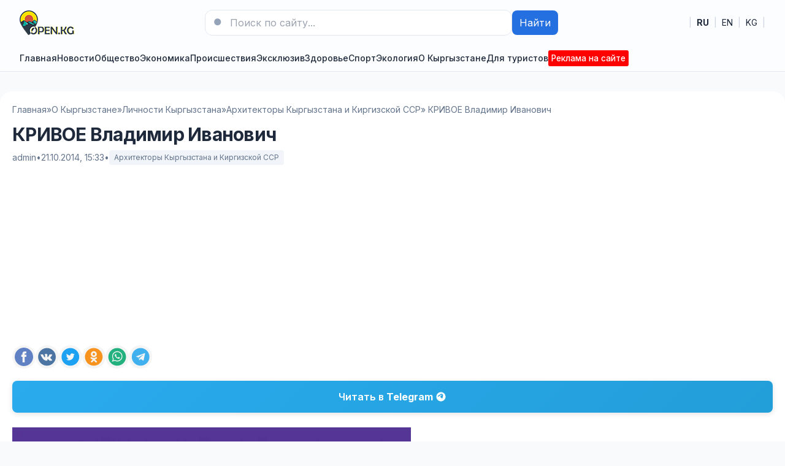

--- FILE ---
content_type: text/html; charset=utf-8
request_url: https://open.kg/about-kyrgyzstan/famous-personalities/architects-kyrgyzstan/1383-krivoe-vladimir-ivanovich.html
body_size: 19633
content:
<!DOCTYPE html>
<html lang="ru">
<head>
  <title>КРИВОЕ Владимир Иванович » Новости Кыргызстана, Бишкека и Оша — последние события на сегодня</title>
<meta charset="utf-8">
<meta name="description" content="КРИВОЕ Владимир Иванович  Архитектор. Родился в 1954 году в Ташлинском районе Оренбургской области.  В 1979 году окончил архитектурный факультет Фрунзенского политехнического института. Посл">
<meta name="keywords" content="составе,коллектива,городе,учащихся,конкурс,КРИВОЕ,учебного,проектный,Школа,институт,«Киргизгипрострой»,Фрунзе,Киргизской,ОСНОВНЫЕ,Нарыне,степени,государственный,отдыха,умело,Кривое">
<link rel="canonical" href="https://open.kg/about-kyrgyzstan/famous-personalities/architects-kyrgyzstan/1383-krivoe-vladimir-ivanovich.html">
<link rel="alternate" type="application/rss+xml" title="Новости Кыргызстана, Бишкека и Оша — последние события на сегодня RSS" href="https://open.kg/rss.xml">
<link rel="preconnect" href="https://open.kg/" fetchpriority="high">
<meta property="twitter:title" content="КРИВОЕ Владимир Иванович » Новости Кыргызстана, Бишкека и Оша — последние события на сегодня">
<meta property="twitter:url" content="https://open.kg/about-kyrgyzstan/famous-personalities/architects-kyrgyzstan/1383-krivoe-vladimir-ivanovich.html">
<meta property="twitter:card" content="summary_large_image">
<meta property="twitter:image" content="https://open.kg/uploads/posts/2014-10/1413891176_zhzl.webp">
<meta property="twitter:description" content="КРИВОЕ Владимир Иванович Архитектор. Родился в 1954 году в Ташлинском районе Оренбургской области. В 1979 году окончил архитектурный факультет Фрунзенского политехнического института. После завершения учебы был направлен на работу в государственный проектный институт «Киргизгипрострой». С 1985">
<meta property="og:type" content="article">
<meta property="og:site_name" content="Новости Кыргызстана, Бишкека и Оша — последние события на сегодня">
<meta property="og:title" content="КРИВОЕ Владимир Иванович » Новости Кыргызстана, Бишкека и Оша — последние события на сегодня">
<meta property="og:url" content="https://open.kg/about-kyrgyzstan/famous-personalities/architects-kyrgyzstan/1383-krivoe-vladimir-ivanovich.html">
<meta property="og:image" content="https://open.kg/uploads/posts/2014-10/1413891176_zhzl.webp">
<meta property="og:description" content="КРИВОЕ Владимир Иванович Архитектор. Родился в 1954 году в Ташлинском районе Оренбургской области. В 1979 году окончил архитектурный факультет Фрунзенского политехнического института. После завершения учебы был направлен на работу в государственный проектный институт «Киргизгипрострой». С 1985">
<link rel="alternate" hreflang="x-default" href="https://open.kg/about-kyrgyzstan/famous-personalities/architects-kyrgyzstan/1383-krivoe-vladimir-ivanovich.html">
<link rel="alternate" hreflang="ru" href="https://open.kg/about-kyrgyzstan/famous-personalities/architects-kyrgyzstan/1383-krivoe-vladimir-ivanovich.html">
<link rel="alternate" hreflang="en" href="https://open.kg/en/about-kyrgyzstan/famous-personalities/architects-kyrgyzstan/1383-krivoe-vladimir-ivanovich.html">
<link rel="alternate" hreflang="ky" href="https://open.kg/ky/about-kyrgyzstan/famous-personalities/architects-kyrgyzstan/1383-krivoe-vladimir-ivanovich.html"> 
  <meta name="viewport" content="width=device-width, initial-scale=1" />
  <link rel="icon" type="image/png" href="/templates/Default/favicons/favicon.png">
  <link rel="apple-touch-icon" href="/templates/Default/favicons/touch-icon-iphone.png">
  <link rel="apple-touch-icon" sizes="152x152" href="/templates/Default/favicons/touch-icon-ipad.png">
  <link rel="apple-touch-icon" sizes="180x180" href="/templates/Default/favicons/touch-icon-iphone-retina.png">
  <link rel="apple-touch-icon" sizes="167x167" href="/templates/Default/favicons/touch-icon-ipad-retina.png">
  <!-- GOOGLE FONTS (non-blocking) -->
  <link rel="preconnect" href="https://fonts.googleapis.com">
  <link rel="preconnect" href="https://fonts.gstatic.com" crossorigin>
  <link rel="preload" as="style" href="https://fonts.googleapis.com/css2?family=Inter:wght@400;500;600;700&display=swap">
  <link rel="stylesheet" href="https://fonts.googleapis.com/css2?family=Inter:wght@400;500;600;700&display=swap" media="print" onload="this.media='all'">
  <noscript><link rel="stylesheet" href="https://fonts.googleapis.com/css2?family=Inter:wght@400;500;600;700&display=swap"></noscript>
  <!-- STYLES -->
  <link rel="preload" href="/templates/Default/css/tailwind.min.css" as="style">
  <link rel="preload" href="/templates/Default/css/styles.css" as="style">
  <link rel="stylesheet" href="/templates/Default/css/tailwind.min.css" />
  <link rel="stylesheet" href="/templates/Default/css/styles.css" />
  <script async src="https://pagead2.googlesyndication.com/pagead/js/adsbygoogle.js?client=ca-pub-3265067309356572" crossorigin="anonymous"></script>
</head>
<body class="bg-slate-50 text-slate-800">

  <!-- Header -->
  <header class="bg-white/90 backdrop-blur supports-[backdrop-filter]:bg-white/60 sticky top-0 z-40 border-b border-slate-200">
    <div class="max-w-7xl mx-auto px-4 sm:px-6 lg:px-8">
      <div class="flex items-center justify-between py-4">
        <div class="flex items-center gap-4">
          <button id="mobileMenuBtn" class="lg:hidden p-2 rounded-lg border border-slate-200 hover:bg-slate-50" aria-label="Меню">
            <svg xmlns="http://www.w3.org/2000/svg" fill="none" viewBox="0 0 24 24" stroke-width="1.5" stroke="currentColor" class="w-6 h-6"><path stroke-linecap="round" stroke-linejoin="round" d="M3.75 5.25h16.5M3.75 12h16.5m-16.5 6.75h16.5" /></svg>
          </button>
          <a href="/" class="flex items-center gap-3" aria-label="На главную">
            <img src="/templates/Default/dleimages/logo.webp" alt="Новости Кыргызстана, Бишкека и Оша — последние события на сегодня" width="89" height="40" class="h-10 w-auto object-contain"/>
          </a>
        </div>

        
        <form class="hidden md:flex items-center gap-2 w-full max-w-xl" role="search" method="post">
          <div class="relative flex-1">
            <input type="hidden" name="do" value="search">
            <input type="hidden" name="subaction" value="search">
            <input name="story" type="search" placeholder="Поиск по сайту..." class="w-full rounded-xl border border-slate-200 bg-white px-4 py-2 pl-10 focus:outline-none focus:ring-2 focus:ring-brand-500" />
            <svg xmlns="http://www.w3.org/2000/svg" viewBox="0 0 24 24" fill="currentColor" class="w-5 h-5 absolute left-3 top-1/2 -translate-y-1/2 text-slate-400"><path fill-rule="evenodd" d="M10.5 3.75a6.75 6.75 0 100 13.5 6.75 6.75 0 000-13.5zM21 21l-4.35-4.35" clip-rule="evenodd"/></svg>
          </div>
          <button class="px-3 py-2 rounded-lg bg-brand-600 text-white hover:bg-brand-700">Найти</button>
        </form>
        

        <!-- Языки как ссылки -->
        <nav aria-label="Language" class="flex items-center gap-3 text-sm">
         <span class="text-slate-300">|</span>
         <a href="https://open.kg/about-kyrgyzstan/famous-personalities/architects-kyrgyzstan/1383-krivoe-vladimir-ivanovich.html" class="px-2 py-1 rounded hover:bg-slate-50 font-medium" lang="ru" hreflang="ru"><strong>RU</strong></a>
<span class="text-slate-300">|</span>
<a href="https://open.kg/en/about-kyrgyzstan/famous-personalities/architects-kyrgyzstan/1383-krivoe-vladimir-ivanovich.html" class="px-2 py-1 rounded hover:bg-slate-50 " lang="en" hreflang="en">EN</a>
<span class="text-slate-300">|</span>
<a href="https://open.kg/ky/about-kyrgyzstan/famous-personalities/architects-kyrgyzstan/1383-krivoe-vladimir-ivanovich.html" class="px-2 py-1 rounded hover:bg-slate-50 " lang="ky" hreflang="ky">KG</a>
<span class="text-slate-300">|</span>
        </nav>
      </div>

      <!-- Nav -->
      <nav class="hidden lg:flex items-center gap-6 py-2 text-sm font-medium">
        <a class="hover:text-brand-700" href="/">Главная</a>
        <a class="hover:text-brand-700" href="/news/">Новости</a>
        

<a class="hover:text-brand-700" href="https://open.kg/news/local-news/">Общество</a><a class="hover:text-brand-700" href="https://open.kg/news/economy/">Экономика</a><a class="hover:text-brand-700" href="https://open.kg/news/incidents/">Происшествия</a><a class="hover:text-brand-700" href="https://open.kg/news/exclusive/">Эксклюзив</a><a class="hover:text-brand-700" href="https://open.kg/news/health/">Здоровье</a><a class="hover:text-brand-700" href="https://open.kg/news/sports-news/">Спорт</a><a class="hover:text-brand-700" href="https://open.kg/news/ecology/">Экология</a>


        <a class="hover:text-brand-700" href="/about-kyrgyzstan/">О Кыргызстане</a>
        <a class="hover:text-brand-700" href="/tourist/">Для туристов</a>
        <a class="hover:text-brand-700" href="/adv.html" style="color: #fff;background: #f00;padding: 3px 5px 3px 5px;font-size: 0.85rem;border-radius: 3px;">Реклама на сайте</a>
        
      </nav>
    </div>

        

    <!-- Mobile nav -->
    <div id="mobileMenu" class="lg:hidden hidden border-t border-slate-200 bg-white">
      <div class="max-w-7xl mx-auto px-4 sm:px-6 lg:px-8 py-4 grid gap-4">
        <a class="py-2" href="/adv.html" style="color: #fff;background: #f00;padding: 3px 5px 3px 5px;font-size: 0.85rem;border-radius: 3px; text-align: center;">Реклама на сайте</a>
        <a class="py-2" href="/">Главная</a>
        <a class="py-2" href="/news/">Новости</a>
        

<a class="py-2" href="https://open.kg/news/local-news/">Общество</a><a class="py-2" href="https://open.kg/news/economy/">Экономика</a><a class="py-2" href="https://open.kg/news/incidents/">Происшествия</a><a class="py-2" href="https://open.kg/news/exclusive/">Эксклюзив</a><a class="py-2" href="https://open.kg/news/health/">Здоровье</a><a class="py-2" href="https://open.kg/news/sports-news/">Спорт</a><a class="py-2" href="https://open.kg/news/ecology/">Экология</a>


        <a class="py-2" href="/about-kyrgyzstan/">О Кыргызстане</a>
        <a class="py-2" href="/tourist/">Для туристов</a>
        
      </div>
    </div>
  </header>



   

    

   

      
      <main class="max-w-7xl mx-auto px-4 sm:px-6 lg:px-8 mt-8" style="background: #fff;padding: 20px;border-radius: 20px;">
      
          <!-- Хлебные крошки -->
          <nav class="text-sm text-slate-500" aria-label="Breadcrumb">
            <ol class="flex flex-wrap items-center gap-1">
              <a href="https://open.kg/">Главная</a> » <a href="https://open.kg/about-kyrgyzstan/">О Кыргызстане</a> » <a href="https://open.kg/about-kyrgyzstan/famous-personalities/">Личности Кыргызстана</a> » <a href="https://open.kg/about-kyrgyzstan/famous-personalities/architects-kyrgyzstan/">Архитекторы Кыргызстана и Киргизской ССР</a> » КРИВОЕ Владимир Иванович
            </ol>
          </nav>
          

         

            
            <!-- Заголовок и мета -->
<header class="mt-3">
  <h1 class="mt-2 text-3xl font-extrabold tracking-tight">КРИВОЕ Владимир Иванович</h1>
  <div class="mt-2 text-sm text-slate-500 flex items-center gap-3">
    <span>admin</span>
    <span>•</span>
    <time datetime="2014-10-21T15:33:13+06:00">21.10.2014, 15:33</time>
    <span>•</span>
    <a href="https://open.kg/about-kyrgyzstan/famous-personalities/architects-kyrgyzstan/" class="inline-flex items-center px-2 py-1 rounded bg-slate-100 text-xs">Архитекторы Кыргызстана и Киргизской ССР</a>
  </div>
</header>

      
        <div class="dle_b_fullstory_top" data-dlebid="2" data-dlebviews="yes" data-dlebclicks="yes" ><div class="adv">
    <!-- В новостях вверху -->
    <ins class="adsbygoogle" style="display:block" data-ad-client="ca-pub-3265067309356572" data-ad-slot="8688350590" data-ad-format="auto" data-full-width-responsive="true"></ins>
    <script>
        (adsbygoogle = window.adsbygoogle || []).push({});
    </script>
</div></div>
      

      <!-- БЛОК ШАРИНГА #1 -->
      <section class="mt-6 flex flex-wrap items-center gap-2 Article--socials js-sharebar" data-title="КРИВОЕ Владимир Иванович">
        <a class="Article--socials-item facebook" title="Поделиться в Facebook" target="_blank" rel="nofollow noopener noreferrer">
          <img src="/templates/Default/dleimages/social/facebook.svg" alt="Facebook">
        </a>
        <a class="Article--socials-item vk" title="Поделиться ВКонтакте" target="_blank" rel="nofollow noopener noreferrer">
          <img src="/templates/Default/dleimages/social/vk.svg" alt="VK">
        </a>
        <a class="Article--socials-item x" title="Поделиться в X" target="_blank" rel="nofollow noopener noreferrer">
          <img src="/templates/Default/dleimages/social/twitter.svg" alt="X">
        </a>
        <a class="Article--socials-item ok" title="Поделиться в Одноклассниках" target="_blank" rel="nofollow noopener noreferrer">
          <img src="/templates/Default/dleimages/social/ok.svg" alt="OK">
        </a>
        <a class="Article--socials-item whatsapp" title="Поделиться в WhatsApp" target="_blank" rel="nofollow noopener noreferrer">
          <img src="/templates/Default/dleimages/social/whatsapp.svg" alt="WhatsApp">
        </a>
        <a class="Article--socials-item telegram" title="Поделиться в Telegram" target="_blank" rel="nofollow noopener noreferrer">
          <img src="/templates/Default/dleimages/social/telegram.svg" alt="Telegram">
        </a>
      </section>

			<div class="social-buttons-container">
				<!-- Telegram блок -->
				<a href="https://t.me/open_kg" class="social-btn tg-btn" target="_blank" rel="nofollow">
					<span class="btn-text">Читать в</span>
					<span class="platform-name">Telegram</span>
					<div class="btn-icon">
						<svg viewBox="0 0 24 24">
							<path fill="#FFFFFF" d="M12 2C6.48 2 2 6.48 2 12s4.48 10 10 10 10-4.48 10-10S17.52 2 12 2zm4.64 6.8c-.25 1.34-.86 4.6-1.22 6.09-.15.65-.44.87-.72.87-.62 0-1.01-.46-1.56-.9-.86-.72-1.35-1.17-2.18-1.88-.93-.78-.33-1.21.21-1.91.14-.18 2.57-2.36 2.62-2.56.03-.1.06-.42-.16-.61-.22-.2-.53-.13-.75-.08-.32.08-5.46 3.45-5.46 3.45-.48.33-.92.49-1.32.48-.53-.02-1.03-.24-1.03-.93 0-.35.19-.7.52-.95C6.72 9.3 9.3 7.7 11.4 6.3c.76-.5 1.44-.75 2.02-.73.54.02 1.68.12 1.98 1.23z"/>
						</svg>
					</div>
				</a>
			</div>

      <!-- Контент -->
      <article class="content mt-6 prose prose-slate max-w-none">
        <div style="text-align:center;"><!--TBegin:https://open.kg/uploads/posts/2014-10/1413891176_zhzl.webp|--><a href="https://open.kg/uploads/posts/2014-10/1413891176_zhzl.webp" class="highslide" target="_blank"><img src="/uploads/posts/2014-10/thumbs/1413891176_zhzl.webp" style="max-width:100%;height:auto;aspect-ratio:650 / 812;" alt="" width="650" height="812" decoding="async" fetchpriority="high" loading="eager"></a><!--TEnd--></div><br><br><b>КРИВОЕ Владимир Иванович</b><br><br>Архитектор. Родился в 1954 году в Ташлинском районе Оренбургской области. <br>В 1979 году окончил архитектурный факультет Фрунзенского политехнического института. После завершения учебы был направлен на работу в государственный проектный институт «Киргизгипрострой». <br>С 1985 года — руководитель архитектурной группы мастерской типового проектирования.<br>Член Союза архитекторов СССР с 1984 года.<br>Вся деятельность В. Кривова направлена на преодоление серости, сухости в архитектуре. Создавая проекты жилых и общественных зданий, решая практические задачи по реализации замысла, он умело сочетает экономическую функциональную целесообразность с решением художественных задач.<br>Много внимания в своих проектах уделяет пластике земли малым архитектурным формам, озеленению. Он исходит из того, что уличные фонари, киоски, бассейны, фонтаны, остановки общественного транспорта и детские игровые площадки создают атмосферу современного города. В условиях индустриальной застройки тщательное решение малой архитектуры во многом способствует обеспечению индивидуального облика городской среды.<br>Работая в типовом проектировании, В. Кривое открывает для себя новые творческие возможности. В проекте школы на 1266 учащихся на современной научной основе решена функциональная и объемно¬пространственная структура учебного заведения. Два спортивных зала, столовая, учебные мастерские, классы и кабинеты умело вписаны в развитый полифункциональный объем, который позволяет организовать систему замкнутых и полузамкнутых дворов, удачно используемых для отдыха учащихся и учебного процесса. За проект этого здания в 1985 году Е. Г. Писарской и В. И. Кривое награждены медалью и дипломом II степени ВДНХ Киргизской ССР.	<br><br> <b>ОСНОВНЫЕ ПОСТРОЙКИ</b><br><br>1983.Застройка улицы Московской в городе Нарыне 4- и 6-квартирными жилыми домами (в соавт.); <br>1984. Госбанк в п. г. т. Каинда (в составе коллектива).<br><br><b>ОСНОВНЫЕ ПРОЕКТЫ</b><br><br>1980. Спальный корпус в доме отдыха «Чолпон-Ата» (в составе коллектива); <br>1982. Общежитие профкурсов в городе Фрунзе (в составе коллектива); <br>1983. Жилой микрорайон на 10 тыс. жителей в городе Кара-Куле (в составе коллектива); Здание узла связи в Талассе; Баня с прачечной в селе Чаек (в составе коллектива); <br>1984. 138-квартирный жилой дом в городе Кара-Куле ( в составе коллектива); <br>1985. Школа на 33 класса (1266 учащихся) со стенами из кирпича (в составе коллектива); Школа на 864 учащихся в городе Нарыне (в составе коллектива).<br><br><b>КОНКУРСНЫЕ РАБОТЫ</b><br><br>1981.Республиканский конкурс. Филиал Центрального музея В. И, Ленина в городе Фрунзе (в составе коллектива, поощрительная премия);<br>1985.Смотр-конкурс проектов на ВДНХ Киргизской ССР (в составе коллектива, медаль и диплом II степени).

        <!-- БЛОК ШАРИНГА #2 -->
        <section class="mt-6 flex flex-wrap items-center gap-2 Article--socials js-sharebar" data-title="КРИВОЕ Владимир Иванович">
          <a class="Article--socials-item facebook" title="Поделиться в Facebook" target="_blank" rel="nofollow noopener noreferrer">
            <img src="/templates/Default/dleimages/social/facebook.svg" alt="Facebook">
          </a>
          <a class="Article--socials-item vk" title="Поделиться ВКонтакте" target="_blank" rel="nofollow noopener noreferrer">
            <img src="/templates/Default/dleimages/social/vk.svg" alt="VK">
          </a>
          <a class="Article--socials-item x" title="Поделиться в X" target="_blank" rel="nofollow noopener noreferrer">
            <img src="/templates/Default/dleimages/social/twitter.svg" alt="X">
          </a>
          <a class="Article--socials-item ok" title="Поделиться в Одноклассниках" target="_blank" rel="nofollow noopener noreferrer">
            <img src="/templates/Default/dleimages/social/ok.svg" alt="OK">
          </a>
          <a class="Article--socials-item whatsapp" title="Поделиться в WhatsApp" target="_blank" rel="nofollow noopener noreferrer">
            <img src="/templates/Default/dleimages/social/whatsapp.svg" alt="WhatsApp">
          </a>
          <a class="Article--socials-item telegram" title="Поделиться в Telegram" target="_blank" rel="nofollow noopener noreferrer">
            <img src="/templates/Default/dleimages/social/telegram.svg" alt="Telegram">
          </a>
        </section>
      </article>

			<div class="social-buttons-container">
				<!-- Telegram блок -->
				<a href="https://t.me/open_kg" class="social-btn tg-btn" target="_blank" rel="nofollow">
					<span class="btn-text">Читать в</span>
					<span class="platform-name">Telegram</span>
					<div class="btn-icon">
						<svg viewBox="0 0 24 24">
							<path fill="#FFFFFF" d="M12 2C6.48 2 2 6.48 2 12s4.48 10 10 10 10-4.48 10-10S17.52 2 12 2zm4.64 6.8c-.25 1.34-.86 4.6-1.22 6.09-.15.65-.44.87-.72.87-.62 0-1.01-.46-1.56-.9-.86-.72-1.35-1.17-2.18-1.88-.93-.78-.33-1.21.21-1.91.14-.18 2.57-2.36 2.62-2.56.03-.1.06-.42-.16-.61-.22-.2-.53-.13-.75-.08-.32.08-5.46 3.45-5.46 3.45-.48.33-.92.49-1.32.48-.53-.02-1.03-.24-1.03-.93 0-.35.19-.7.52-.95C6.72 9.3 9.3 7.7 11.4 6.3c.76-.5 1.44-.75 2.02-.73.54.02 1.68.12 1.98 1.23z"/>
						</svg>
					</div>
				</a>
			</div>

      
        <div class="dle_b_fullstory_bottom" data-dlebid="4" data-dlebviews="yes" data-dlebclicks="yes" ><div class="adv">
    <!-- В новостях внизу -->
    <ins class="adsbygoogle" style="display:block" data-ad-client="ca-pub-3265067309356572" data-ad-slot="2011261604" data-ad-format="auto" data-full-width-responsive="true"></ins>
    <script>
        (adsbygoogle = window.adsbygoogle || []).push({});
    </script>
</div></div>
      

      
      <section id="news" class="mt-10">
        <div class="flex items-end justify-between">
          <h2 class="text-xl font-bold">Читайте также:</h2>
        </div>
        <div class="mt-4 grid md:grid-cols-4 gap-6">
          <article class="rounded-2xl overflow-hidden border border-slate-200 bg-white">
  <a href="https://open.kg/affiche/961-s-19-po-21-sentyabrya-proydet-pervyy-bishkekskiy-festival-dizayna.html" class="block">
    
      <img src="/uploads/posts/2014-09/1409774440_post-147249-1409117769_thumb.webp" alt="С 19 по 21 сентября пройдет Первый Бишкекский фестиваль Дизайна" class="w-full h-40 object-cover" loading="lazy">
    
    
  </a>
  <div class="p-4">
    <h3 class="mt-2 font-semibold leading-snug line-clamp-2">
      <a href="https://open.kg/affiche/961-s-19-po-21-sentyabrya-proydet-pervyy-bishkekskiy-festival-dizayna.html" class="hover:underline">С 19 по 21 сентября пройдет Первый Бишкекский фестиваль Дизайна</a>
    </h3>
      <p class="mt-1 text-sm text-slate-600 line-clamp-2">Творческое Объединение Salt and Pepper Design приглашает всех желающих принять участие в...</p>
  </div>
</article>
<article class="rounded-2xl overflow-hidden border border-slate-200 bg-white">
  <a href="https://open.kg/about-kyrgyzstan/famous-personalities/1264-alekseev-vladimir-petrovich-1955.html" class="block">
    
      <img src="/uploads/posts/2014-10/1413472717_alekseev-vladimir-petrovich-1955.webp" alt="Алексеев Владимир Петрович (1955)" class="w-full h-40 object-cover" loading="lazy">
    
    
  </a>
  <div class="p-4">
    <h3 class="mt-2 font-semibold leading-snug line-clamp-2">
      <a href="https://open.kg/about-kyrgyzstan/famous-personalities/1264-alekseev-vladimir-petrovich-1955.html" class="hover:underline">Алексеев Владимир Петрович (1955)</a>
    </h3>
      <p class="mt-1 text-sm text-slate-600 line-clamp-2">Алексеев Владимир Петрович (1955), доктор медицинских наук (2002) Русский. Родился в г. Ташкент...</p>
  </div>
</article>
<article class="rounded-2xl overflow-hidden border border-slate-200 bg-white">
  <a href="https://open.kg/blog/2235-sportploschadka-dlya-street-workout.html" class="block">
    
      <img src="/uploads/posts/2015-03/thumbs/1426916555_11046977_580577435378163_645218042929823584_o.webp" alt="Спортплощадка для Street Workout" class="w-full h-40 object-cover" loading="lazy">
    
    
  </a>
  <div class="p-4">
    <h3 class="mt-2 font-semibold leading-snug line-clamp-2">
      <a href="https://open.kg/blog/2235-sportploschadka-dlya-street-workout.html" class="hover:underline">Спортплощадка для Street Workout</a>
    </h3>
      <p class="mt-1 text-sm text-slate-600 line-clamp-2">Пожалуй, одна из самых хороших новостей за последнее время в жизни города. Сегодня 20 марта...</p>
  </div>
</article>
<article class="rounded-2xl overflow-hidden border border-slate-200 bg-white">
  <a href="https://open.kg/about-kyrgyzstan/famous-personalities/scientists-kyrgyzstan/33869-omorov-turatbek-tursunbekovich.html" class="block">
    
      <img src="/uploads/posts/2018-09/1537546499_screenshot_21.webp" alt="Оморов Туратбек Турсунбекович" class="w-full h-40 object-cover" loading="lazy">
    
    
  </a>
  <div class="p-4">
    <h3 class="mt-2 font-semibold leading-snug line-clamp-2">
      <a href="https://open.kg/about-kyrgyzstan/famous-personalities/scientists-kyrgyzstan/33869-omorov-turatbek-tursunbekovich.html" class="hover:underline">Оморов Туратбек Турсунбекович</a>
    </h3>
      <p class="mt-1 text-sm text-slate-600 line-clamp-2">Оморов Туратбек Турсунбекович (1951), доктор технических наук (1997), Лауреат Госпремии КР в...</p>
  </div>
</article>
<article class="rounded-2xl overflow-hidden border border-slate-200 bg-white">
  <a href="https://open.kg/about-kyrgyzstan/famous-personalities/scientists-kyrgyzstan/2001-boronbaev-erkin-kaparovich-1947.html" class="block">
    
      <img src="/uploads/posts/2015-01/1422635432_boronbaev-erkin-kaparovich-1947.webp" alt="Боронбаев Эркин Капарович (1947)" class="w-full h-40 object-cover" loading="lazy">
    
    
  </a>
  <div class="p-4">
    <h3 class="mt-2 font-semibold leading-snug line-clamp-2">
      <a href="https://open.kg/about-kyrgyzstan/famous-personalities/scientists-kyrgyzstan/2001-boronbaev-erkin-kaparovich-1947.html" class="hover:underline">Боронбаев Эркин Капарович (1947)</a>
    </h3>
      <p class="mt-1 text-sm text-slate-600 line-clamp-2">Боронбаев Эркин Капарович (1947), кандидат технических наук (1979), профессор (1995). Кыргыз....</p>
  </div>
</article>
<article class="rounded-2xl overflow-hidden border border-slate-200 bg-white">
  <a href="https://open.kg/about-kyrgyzstan/famous-personalities/scientists-kyrgyzstan/2434-gontarev-vasiliy-ivanovich-1938-2000.html" class="block">
    
      <img src="/uploads/posts/2015-04/1429351912_gontarev-vasiliy-ivanovich-1938-2000.webp" alt="Гонтарев Василий Иванович (1938-2000)" class="w-full h-40 object-cover" loading="lazy">
    
    
  </a>
  <div class="p-4">
    <h3 class="mt-2 font-semibold leading-snug line-clamp-2">
      <a href="https://open.kg/about-kyrgyzstan/famous-personalities/scientists-kyrgyzstan/2434-gontarev-vasiliy-ivanovich-1938-2000.html" class="hover:underline">Гонтарев Василий Иванович (1938-2000)</a>
    </h3>
      <p class="mt-1 text-sm text-slate-600 line-clamp-2">Гонтарев Василий Иванович (1938-2000), доктор экономических наук (1990), профессор (1991)....</p>
  </div>
</article>
<article class="rounded-2xl overflow-hidden border border-slate-200 bg-white">
  <a href="https://open.kg/news/events/2928-chempiony-po-dizaynu.html" class="block">
    
      <img src="/uploads/posts/2015-11/thumbs/chempiony-po-dizaynu_1.webp" alt="Чемпионы по дизайну" class="w-full h-40 object-cover" loading="lazy">
    
    
  </a>
  <div class="p-4">
    <h3 class="mt-2 font-semibold leading-snug line-clamp-2">
      <a href="https://open.kg/news/events/2928-chempiony-po-dizaynu.html" class="hover:underline">Чемпионы по дизайну</a>
    </h3>
      <p class="mt-1 text-sm text-slate-600 line-clamp-2">В Национальном музее изобразительных искусств, проходит выставка лучших дизайнерских работ за семь...</p>
  </div>
</article>
<article class="rounded-2xl overflow-hidden border border-slate-200 bg-white">
  <a href="https://open.kg/affiche/2201-sorevnovanie-po-street-workout.html" class="block">
    
      <img src="/uploads/posts/2015-03/1426238435_11025628_1563344770579673_1105579572665741568_n.webp" alt="Соревнование по Street Workout" class="w-full h-40 object-cover" loading="lazy">
    
    
  </a>
  <div class="p-4">
    <h3 class="mt-2 font-semibold leading-snug line-clamp-2">
      <a href="https://open.kg/affiche/2201-sorevnovanie-po-street-workout.html" class="hover:underline">Соревнование по Street Workout</a>
    </h3>
      <p class="mt-1 text-sm text-slate-600 line-clamp-2">Федерация Street Workout Kyrgyzstan при поддержке Мэрии в честь праздника НООРУЗ для всех жителей...</p>
  </div>
</article>
<article class="rounded-2xl overflow-hidden border border-slate-200 bg-white">
  <a href="https://open.kg/about-kyrgyzstan/famous-personalities/scientists-kyrgyzstan/34196-usubamatov-ryspek-nurkalievich.html" class="block">
    
      <img src="/uploads/posts/2018-12/1543833012_screenshot_1.webp" alt="Усубаматов Рыспек Нуркалиевич" class="w-full h-40 object-cover" loading="lazy">
    
    
  </a>
  <div class="p-4">
    <h3 class="mt-2 font-semibold leading-snug line-clamp-2">
      <a href="https://open.kg/about-kyrgyzstan/famous-personalities/scientists-kyrgyzstan/34196-usubamatov-ryspek-nurkalievich.html" class="hover:underline">Усубаматов Рыспек Нуркалиевич</a>
    </h3>
      <p class="mt-1 text-sm text-slate-600 line-clamp-2">Усубаматов Рыспек Нуркалиевич (1943), доктор технических наук (1994), профессор (1995) Кыргыз....</p>
  </div>
</article>
<article class="rounded-2xl overflow-hidden border border-slate-200 bg-white">
  <a href="https://open.kg/tourist/leisure-and-entertainment/pools/2670-basseyny-bishkeka.html" class="block">
    
      <img src="/uploads/posts/2015-08/1440350485_img_7579.webp" alt="Бассейны Бишкека" class="w-full h-40 object-cover" loading="lazy">
    
    
  </a>
  <div class="p-4">
    <h3 class="mt-2 font-semibold leading-snug line-clamp-2">
      <a href="https://open.kg/tourist/leisure-and-entertainment/pools/2670-basseyny-bishkeka.html" class="hover:underline">Бассейны Бишкека</a>
    </h3>
      <p class="mt-1 text-sm text-slate-600 line-clamp-2">Бассейны в Кыргызстане...</p>
  </div>
</article>
<article class="rounded-2xl overflow-hidden border border-slate-200 bg-white">
  <a href="https://open.kg/about-kyrgyzstan/famous-personalities/scientists-kyrgyzstan/34039-sulaymanov-shayirbek-alibaevich.html" class="block">
    
      <img src="/uploads/posts/2018-10/1540722473_screenshot_2.webp" alt="Сулайманов Шайирбек Алибаевич" class="w-full h-40 object-cover" loading="lazy">
    
    
  </a>
  <div class="p-4">
    <h3 class="mt-2 font-semibold leading-snug line-clamp-2">
      <a href="https://open.kg/about-kyrgyzstan/famous-personalities/scientists-kyrgyzstan/34039-sulaymanov-shayirbek-alibaevich.html" class="hover:underline">Сулайманов Шайирбек Алибаевич</a>
    </h3>
      <p class="mt-1 text-sm text-slate-600 line-clamp-2">Сулайманов Шайирбек Алибаевич (1968), доктор медицинских наук (2001) Кыргыз. Родился в с. Папан...</p>
  </div>
</article>
<article class="rounded-2xl overflow-hidden border border-slate-200 bg-white">
  <a href="https://open.kg/news/economy/1170-mezhdunarodnyy-delovoy-sovet-razrabotal-videnie-razvitiya-ekonomiki-kyrgyzstana.html" class="block">
    
      <img src="/uploads/posts/2014-09/thumbs/1412005153_10155868_860911290627929_7226386223806591354_n.webp" alt="Международный деловой совет разработал видение развития экономики Кыргызстана" class="w-full h-40 object-cover" loading="lazy">
    
    
  </a>
  <div class="p-4">
    <h3 class="mt-2 font-semibold leading-snug line-clamp-2">
      <a href="https://open.kg/news/economy/1170-mezhdunarodnyy-delovoy-sovet-razrabotal-videnie-razvitiya-ekonomiki-kyrgyzstana.html" class="hover:underline">Международный деловой совет разработал видение развития экономики Кыргызстана</a>
    </h3>
      <p class="mt-1 text-sm text-slate-600 line-clamp-2">Международный деловой совет разработал видение развития экономики Кыргызстана и провел его...</p>
  </div>
</article>
<article class="rounded-2xl overflow-hidden border border-slate-200 bg-white">
  <a href="https://open.kg/about-kyrgyzstan/nature/red-book/fungi-and-higher-plants/31753-lenec-minkvica-minkvic-teziumu-minkwitzs-bastard-toad-flax.html" class="block">
    
      <img src="/uploads/posts/2017-09/thumbs/1504356526_screenshot.webp" alt="Ленец Минквица / Минквиц тезиуму \ Minkwitz’s Bastard Toad-Flax" class="w-full h-40 object-cover" loading="lazy">
    
    
  </a>
  <div class="p-4">
    <h3 class="mt-2 font-semibold leading-snug line-clamp-2">
      <a href="https://open.kg/about-kyrgyzstan/nature/red-book/fungi-and-higher-plants/31753-lenec-minkvica-minkvic-teziumu-minkwitzs-bastard-toad-flax.html" class="hover:underline">Ленец Минквица / Минквиц тезиуму \ Minkwitz’s Bastard Toad-Flax</a>
    </h3>
      <p class="mt-1 text-sm text-slate-600 line-clamp-2">Ленец Минквица Статус: CR. Субэндемик. Чрезвычайно редкое реликтовое, находящееся под угрозой...</p>
  </div>
</article>
<article class="rounded-2xl overflow-hidden border border-slate-200 bg-white">
  <a href="https://open.kg/news/local-news/2298-film-svet-ake-budet-pokazan-v-muzee-sovremennogo-iskusstva-v-nyu-yorke.html" class="block">
    
      <img src="/uploads/posts/2015-04/1428344324_a4d60772fba26f37773c8d68e256907c_500_0_0.webp" alt="Фильм «Свет-аке» будет показан в Музее современного искусства в Нью-Йорке" class="w-full h-40 object-cover" loading="lazy">
    
    
  </a>
  <div class="p-4">
    <h3 class="mt-2 font-semibold leading-snug line-clamp-2">
      <a href="https://open.kg/news/local-news/2298-film-svet-ake-budet-pokazan-v-muzee-sovremennogo-iskusstva-v-nyu-yorke.html" class="hover:underline">Фильм «Свет-аке» будет показан в Музее современного искусства в Нью-Йорке</a>
    </h3>
      <p class="mt-1 text-sm text-slate-600 line-clamp-2">В Музее современного искусства Museum of Modern Art в Манхеттене в Нью-Йорке 7 апреля покажут...</p>
  </div>
</article>
<article class="rounded-2xl overflow-hidden border border-slate-200 bg-white">
  <a href="https://open.kg/news/local-news/1050-v-muzee-izo-otkrylas-vystavka-hudozhnika-yuvelira-vasyrneva-bishkek-ya-tvoy-masterovoy.html" class="block">
    
      <img src="/uploads/posts/2014-09/1411027844_fdac77934779add1a725df0c360c54cb_500_0_0.webp" alt="В Музее ИЗО открылась выставка художника-ювелира В.А.Сырнева «Бишкек – Я твой мастеровой»" class="w-full h-40 object-cover" loading="lazy">
    
    
  </a>
  <div class="p-4">
    <h3 class="mt-2 font-semibold leading-snug line-clamp-2">
      <a href="https://open.kg/news/local-news/1050-v-muzee-izo-otkrylas-vystavka-hudozhnika-yuvelira-vasyrneva-bishkek-ya-tvoy-masterovoy.html" class="hover:underline">В Музее ИЗО открылась выставка художника-ювелира В.А.Сырнева «Бишкек – Я твой мастеровой»</a>
    </h3>
      <p class="mt-1 text-sm text-slate-600 line-clamp-2">В Кыргызском национальном музее изобразительных искусств им. Г. Айтиева 16 сентября открылась...</p>
  </div>
</article>
<article class="rounded-2xl overflow-hidden border border-slate-200 bg-white">
  <a href="https://open.kg/news/economy/3161-vladimir-putin-kirgiziya-nash-nadezhnyy-partner.html" class="block">
    
      <img src="/uploads/posts/2016-03/vladimir-putin-kirgiziya-nash-nadezhnyy-partner_1.webp" alt="Владимир Путин: «Киргизия – наш надежный партнер»" class="w-full h-40 object-cover" loading="lazy">
    
    
  </a>
  <div class="p-4">
    <h3 class="mt-2 font-semibold leading-snug line-clamp-2">
      <a href="https://open.kg/news/economy/3161-vladimir-putin-kirgiziya-nash-nadezhnyy-partner.html" class="hover:underline">Владимир Путин: «Киргизия – наш надежный партнер»</a>
    </h3>
      <p class="mt-1 text-sm text-slate-600 line-clamp-2">«Российская сторона будет делать все для диверсификации отношений с Киргизией», – Путин......</p>
  </div>
</article>
<article class="rounded-2xl overflow-hidden border border-slate-200 bg-white">
  <a href="https://open.kg/about-kyrgyzstan/nature/red-book/fungi-and-higher-plants/31837-shalfey-korolkova-korolkov-shalfeyi-korolkov-kek-bashy-korolkovs-sage.html" class="block">
    
      <img src="/uploads/posts/2017-09/thumbs/1505198351_screenshot_25.webp" alt="Шалфей Королькова / Корольков шалфейи, Корольков кёк башы / Korolkov’s Sage" class="w-full h-40 object-cover" loading="lazy">
    
    
  </a>
  <div class="p-4">
    <h3 class="mt-2 font-semibold leading-snug line-clamp-2">
      <a href="https://open.kg/about-kyrgyzstan/nature/red-book/fungi-and-higher-plants/31837-shalfey-korolkova-korolkov-shalfeyi-korolkov-kek-bashy-korolkovs-sage.html" class="hover:underline">Шалфей Королькова / Корольков шалфейи, Корольков кёк башы / Korolkov’s Sage</a>
    </h3>
      <p class="mt-1 text-sm text-slate-600 line-clamp-2">Шалфей Королькова Статус: VU. Редкий узкоэндемичный вид. Высокодекоративное растение. Описание....</p>
  </div>
</article>
<article class="rounded-2xl overflow-hidden border border-slate-200 bg-white">
  <a href="https://open.kg/video/customs-culture/66-ordo-sahna-muzyka-iz-kyrgyzstana-narodnogo-etnograficheskogo-teatra.html" class="block">
    
      <img src="/uploads/posts/2014-02/1391687545_11111.webp" alt="Ордо Сахна Музыка из Кыргызстана народного этнографического театра" class="w-full h-40 object-cover" loading="lazy">
    
    
  </a>
  <div class="p-4">
    <h3 class="mt-2 font-semibold leading-snug line-clamp-2">
      <a href="https://open.kg/video/customs-culture/66-ordo-sahna-muzyka-iz-kyrgyzstana-narodnogo-etnograficheskogo-teatra.html" class="hover:underline">Ордо Сахна Музыка из Кыргызстана народного этнографического театра</a>
    </h3>
      <p class="mt-1 text-sm text-slate-600 line-clamp-2">Народный этнографический театр Ордо Сахна был создан в 1999 году и объединил группу...</p>
  </div>
</article>
<article class="rounded-2xl overflow-hidden border border-slate-200 bg-white">
  <a href="https://open.kg/news/events/858-na-red-jolbors-fest-opredelili-luchshuyu-reklamu-v-centralnoy-azii.html" class="block">
    
      <img src="/uploads/posts/2014-08/thumbs/1409129603_2014-08-27_14-14-32_763566.webp" alt="На Red Jolbors Fest определили лучшую рекламу в Центральной Азии" class="w-full h-40 object-cover" loading="lazy">
    
    
  </a>
  <div class="p-4">
    <h3 class="mt-2 font-semibold leading-snug line-clamp-2">
      <a href="https://open.kg/news/events/858-na-red-jolbors-fest-opredelili-luchshuyu-reklamu-v-centralnoy-azii.html" class="hover:underline">На Red Jolbors Fest определили лучшую рекламу в Центральной Азии</a>
    </h3>
      <p class="mt-1 text-sm text-slate-600 line-clamp-2">22-23 августа в Бишкеке состоялось одно из самых масштабных и интересных событий в...</p>
  </div>
</article>
<article class="rounded-2xl overflow-hidden border border-slate-200 bg-white">
  <a href="https://open.kg/video/travel-tourism/33146-eto-nash-kyrgyzstan.html" class="block">
    
      <img src="/uploads/posts/2018-05/thumbs/1527524456_screenshot_25.webp" alt="Это наш Кыргызстан" class="w-full h-40 object-cover" loading="lazy">
    
    
  </a>
  <div class="p-4">
    <h3 class="mt-2 font-semibold leading-snug line-clamp-2">
      <a href="https://open.kg/video/travel-tourism/33146-eto-nash-kyrgyzstan.html" class="hover:underline">Это наш Кыргызстан</a>
    </h3>
      <p class="mt-1 text-sm text-slate-600 line-clamp-2">Кыргызстан прекрасная страна!﻿ Ролик был создан Antares Creative Group по заказу и с участием...</p>
  </div>
</article>
<article class="rounded-2xl overflow-hidden border border-slate-200 bg-white">
  <a href="https://open.kg/about-kyrgyzstan/nature/red-book/animals/birds/31748-sapsan-baharin-ylaachyny-peregrine-falcon.html" class="block">
    
      <img src="/uploads/posts/2017-09/thumbs/1504318756_screenshot_18.webp" alt="Сапсан \ Бахарин ылaaчыны / Peregrine Falcon" class="w-full h-40 object-cover" loading="lazy">
    
    
  </a>
  <div class="p-4">
    <h3 class="mt-2 font-semibold leading-snug line-clamp-2">
      <a href="https://open.kg/about-kyrgyzstan/nature/red-book/animals/birds/31748-sapsan-baharin-ylaachyny-peregrine-falcon.html" class="hover:underline">Сапсан \ Бахарин ылaaчыны / Peregrine Falcon</a>
    </h3>
      <p class="mt-1 text-sm text-slate-600 line-clamp-2">Сапсан Статус: VII категория, Least Concern, LC. Один из 10 видов рода в фауне Кыргызстана,...</p>
  </div>
</article>
<article class="rounded-2xl overflow-hidden border border-slate-200 bg-white">
  <a href="https://open.kg/news/events/2944-protiv-glamura.html" class="block">
    
      <img src="/uploads/posts/2015-11/thumbs/protiv-glamura_1.webp" alt="Против гламура!" class="w-full h-40 object-cover" loading="lazy">
    
    
  </a>
  <div class="p-4">
    <h3 class="mt-2 font-semibold leading-snug line-clamp-2">
      <a href="https://open.kg/news/events/2944-protiv-glamura.html" class="hover:underline">Против гламура!</a>
    </h3>
      <p class="mt-1 text-sm text-slate-600 line-clamp-2">В Кыргызском национальном музее изобразительных искусств открылась выставка в рамках второго...</p>
  </div>
</article>
<article class="rounded-2xl overflow-hidden border border-slate-200 bg-white">
  <a href="https://open.kg/video/medley/30-kyrgyzskaya-respublika-eto-nasha-zemlya.html" class="block">
    
      <img src="/uploads/posts/2014-02/1391496719_kyrgyz-republic-this-is-our-land-kyrgyz-zheri.mp4_snapshot_00.14_2014.02.04_12.45.43.webp" alt="Кыргызская Республика - это наша земля" class="w-full h-40 object-cover" loading="lazy">
    
    
  </a>
  <div class="p-4">
    <h3 class="mt-2 font-semibold leading-snug line-clamp-2">
      <a href="https://open.kg/video/medley/30-kyrgyzskaya-respublika-eto-nasha-zemlya.html" class="hover:underline">Кыргызская Республика - это наша земля</a>
    </h3>
      <p class="mt-1 text-sm text-slate-600 line-clamp-2">Кыргызская Республика - страна Небесных Гор, изумительной природы, гостеприимных и свободолюбивых...</p>
  </div>
</article>
<article class="rounded-2xl overflow-hidden border border-slate-200 bg-white">
  <a href="https://open.kg/news/events/994-foto-s-i-vsemirnyh-igr-kochevnikov-stalo-odnim-iz-samyh-populyarnyh-v-nyu-yorke.html" class="block">
    
      <img src="/uploads/posts/2014-09/1410531128_fc278ac1575270df465e516c5092ff4e.webp" alt="Фото с I Всемирных игр кочевников стало одним из самых популярных в Нью-Йорке" class="w-full h-40 object-cover" loading="lazy">
    
    
  </a>
  <div class="p-4">
    <h3 class="mt-2 font-semibold leading-snug line-clamp-2">
      <a href="https://open.kg/news/events/994-foto-s-i-vsemirnyh-igr-kochevnikov-stalo-odnim-iz-samyh-populyarnyh-v-nyu-yorke.html" class="hover:underline">Фото с I Всемирных игр кочевников стало одним из самых популярных в Нью-Йорке</a>
    </h3>
      <p class="mt-1 text-sm text-slate-600 line-clamp-2">Бишкек. 12 сентября. КирТАГ - Мунара Боромбаева. Фото с I Всемирных игр кочевников стало одним из...</p>
  </div>
</article>
<article class="rounded-2xl overflow-hidden border border-slate-200 bg-white">
  <a href="https://open.kg/video/travel-tourism/36-prekrasnaya-strana-imenuemaya-kyrgyzstanom.html" class="block">
    
      <img src="/uploads/posts/2014-02/1391513724_beautiful-country-called-kyrgyzstanmp4_snapshot_03.56_2014.02.04_17.29.29.webp" alt="Прекрасная страна, именуемая Кыргызстаном" class="w-full h-40 object-cover" loading="lazy">
    
    
  </a>
  <div class="p-4">
    <h3 class="mt-2 font-semibold leading-snug line-clamp-2">
      <a href="https://open.kg/video/travel-tourism/36-prekrasnaya-strana-imenuemaya-kyrgyzstanom.html" class="hover:underline">Прекрасная страна, именуемая Кыргызстаном</a>
    </h3>
      <p class="mt-1 text-sm text-slate-600 line-clamp-2">Кыргызстан является маленькой страной, граничащая с Узбекистаном, Казахстаном и Россией. Основные...</p>
  </div>
</article>
<article class="rounded-2xl overflow-hidden border border-slate-200 bg-white">
  <a href="https://open.kg/about-kyrgyzstan/famous-personalities/scientists-kyrgyzstan/33455-ibraimov-abyt-ibraimovich.html" class="block">
    
      <img src="/uploads/posts/2018-07/1531130626_screenshot_7.webp" alt="Ибраимов Абыт Ибраимович" class="w-full h-40 object-cover" loading="lazy">
    
    
  </a>
  <div class="p-4">
    <h3 class="mt-2 font-semibold leading-snug line-clamp-2">
      <a href="https://open.kg/about-kyrgyzstan/famous-personalities/scientists-kyrgyzstan/33455-ibraimov-abyt-ibraimovich.html" class="hover:underline">Ибраимов Абыт Ибраимович</a>
    </h3>
      <p class="mt-1 text-sm text-slate-600 line-clamp-2">Ибраимов Абыт Ибраимович (1948), доктор биологических наук (1985), чл- корр. НАН КР (1993) Кыргыз....</p>
  </div>
</article>
<article class="rounded-2xl overflow-hidden border border-slate-200 bg-white">
  <a href="https://open.kg/tourist/leisure-and-entertainment/pools/2624-basseyny-v-sportivnom-komplekse-sun-city.html" class="block">
    
      <img src="/uploads/posts/2015-07/thumbs/1438284016_skachannye-fayly-1.webp" alt="Бассейны в спортивном комплексе &quot;Sun City&quot;" class="w-full h-40 object-cover" loading="lazy">
    
    
  </a>
  <div class="p-4">
    <h3 class="mt-2 font-semibold leading-snug line-clamp-2">
      <a href="https://open.kg/tourist/leisure-and-entertainment/pools/2624-basseyny-v-sportivnom-komplekse-sun-city.html" class="hover:underline">Бассейны в спортивном комплексе &quot;Sun City&quot;</a>
    </h3>
      <p class="mt-1 text-sm text-slate-600 line-clamp-2">В «Сан-Сити» есть 4 открытых бассейна, включая детский и VIP. Размер большого спортивного бассейна...</p>
  </div>
</article>
<article class="rounded-2xl overflow-hidden border border-slate-200 bg-white">
  <a href="https://open.kg/about-kyrgyzstan/nature/red-book/animals/arthropods/31773-ktyr-gigantskiy-dee-sher-chymyny-eversmanns-giant-robber-fly.html" class="block">
    
      <img src="/uploads/posts/2017-09/thumbs/1504503941_10.webp" alt="Ктырь гигантский / Дёё шер чымыны \ Eversmann’s Giant Robber-fly" class="w-full h-40 object-cover" loading="lazy">
    
    
  </a>
  <div class="p-4">
    <h3 class="mt-2 font-semibold leading-snug line-clamp-2">
      <a href="https://open.kg/about-kyrgyzstan/nature/red-book/animals/arthropods/31773-ktyr-gigantskiy-dee-sher-chymyny-eversmanns-giant-robber-fly.html" class="hover:underline">Ктырь гигантский / Дёё шер чымыны \ Eversmann’s Giant Robber-fly</a>
    </h3>
      <p class="mt-1 text-sm text-slate-600 line-clamp-2">Ктырь гигантский Статус: IIIкатегория (LR-nt). Вид, редко встречающийся на обширном ареале,...</p>
  </div>
</article>
<article class="rounded-2xl overflow-hidden border border-slate-200 bg-white">
  <a href="https://open.kg/about-kyrgyzstan/nature/red-book/animals/birds/31747-shumkar-gyrfalcon.html" class="block">
    
      <img src="/uploads/posts/2017-09/thumbs/1504318302_screenshot_16.webp" alt="Кречет / Шумкар / Gyrfalcon" class="w-full h-40 object-cover" loading="lazy">
    
    
  </a>
  <div class="p-4">
    <h3 class="mt-2 font-semibold leading-snug line-clamp-2">
      <a href="https://open.kg/about-kyrgyzstan/nature/red-book/animals/birds/31747-shumkar-gyrfalcon.html" class="hover:underline">Кречет / Шумкар / Gyrfalcon</a>
    </h3>
      <p class="mt-1 text-sm text-slate-600 line-clamp-2">Кречет Статус: VII категория, Least Concern. Один из 10 видов рода в фауне Кыргызстана. В списке...</p>
  </div>
</article>
<article class="rounded-2xl overflow-hidden border border-slate-200 bg-white">
  <a href="https://open.kg/about-kyrgyzstan/nature/red-book/fungi-and-higher-plants/31755-kolyuchelistnik-kachimovidnyy-kachymday-koy-tiken-gypsophila-like-allochrusa.html" class="block">
    
      <img src="/uploads/posts/2017-09/thumbs/1504357318_4.webp" alt="Колючелистник качимовидный /Качымдай кой тикен / Gypsophila-like Allochrusa" class="w-full h-40 object-cover" loading="lazy">
    
    
  </a>
  <div class="p-4">
    <h3 class="mt-2 font-semibold leading-snug line-clamp-2">
      <a href="https://open.kg/about-kyrgyzstan/nature/red-book/fungi-and-higher-plants/31755-kolyuchelistnik-kachimovidnyy-kachymday-koy-tiken-gypsophila-like-allochrusa.html" class="hover:underline">Колючелистник качимовидный /Качымдай кой тикен / Gypsophila-like Allochrusa</a>
    </h3>
      <p class="mt-1 text-sm text-slate-600 line-clamp-2">Колючелистник качимовидный Статус: VU. Вид с быстро сокращающимся ареалом. Корни этого вида...</p>
  </div>
</article>
<article class="rounded-2xl overflow-hidden border border-slate-200 bg-white">
  <a href="https://open.kg/video/society/2641-vyuzhety-iz-masterskoy-epr.html" class="block">
    
      <img src="/uploads/posts/2015-08/1439111717_bezymyannyy.webp" alt="Вюжеты из мастерской ЭПР" class="w-full h-40 object-cover" loading="lazy">
    
    
  </a>
  <div class="p-4">
    <h3 class="mt-2 font-semibold leading-snug line-clamp-2">
      <a href="https://open.kg/video/society/2641-vyuzhety-iz-masterskoy-epr.html" class="hover:underline">Вюжеты из мастерской ЭПР</a>
    </h3>
      <p class="mt-1 text-sm text-slate-600 line-clamp-2">Некоторые сюжеты из мастерской ЭПР, проведенные для Красного Полумесяца Центральной Азии МККК....</p>
  </div>
</article>
<article class="rounded-2xl overflow-hidden border border-slate-200 bg-white">
  <a href="https://open.kg/about-kyrgyzstan/nature/red-book/animals/mammals/31815-perevyazka-chaar-kusen-marbled-polecat.html" class="block">
    
      <img src="/uploads/posts/2017-09/thumbs/1505006135_screenshot_1.webp" alt="Перевязка / Чаар кусён / Marbled Polecat" class="w-full h-40 object-cover" loading="lazy">
    
    
  </a>
  <div class="p-4">
    <h3 class="mt-2 font-semibold leading-snug line-clamp-2">
      <a href="https://open.kg/about-kyrgyzstan/nature/red-book/animals/mammals/31815-perevyazka-chaar-kusen-marbled-polecat.html" class="hover:underline">Перевязка / Чаар кусён / Marbled Polecat</a>
    </h3>
      <p class="mt-1 text-sm text-slate-600 line-clamp-2">Перевязка Статус: III категория, Critically Endangered, CR: R, Cl. Близок к вымиранию....</p>
  </div>
</article>
<article class="rounded-2xl overflow-hidden border border-slate-200 bg-white">
  <a href="https://open.kg/about-kyrgyzstan/nature/red-book/fungi-and-higher-plants/31680-tyulpan-vverhstremyaschiisya-zhogoru-umtulgan-mandalak-chatkal-yellow-tulip.html" class="block">
    
      <img src="/uploads/posts/2017-08/thumbs/1503839630_screenshot-5.webp" alt="Тюльпан вверхстремящиися / Жогору умтулган мандалак / Chatkal Yellow Tulip" class="w-full h-40 object-cover" loading="lazy">
    
    
  </a>
  <div class="p-4">
    <h3 class="mt-2 font-semibold leading-snug line-clamp-2">
      <a href="https://open.kg/about-kyrgyzstan/nature/red-book/fungi-and-higher-plants/31680-tyulpan-vverhstremyaschiisya-zhogoru-umtulgan-mandalak-chatkal-yellow-tulip.html" class="hover:underline">Тюльпан вверхстремящиися / Жогору умтулган мандалак / Chatkal Yellow Tulip</a>
    </h3>
      <p class="mt-1 text-sm text-slate-600 line-clamp-2">Тюльпан вверхстремящиися Статус: VU. Эндемичный вид Чаткальского хребта с сокращающейся...</p>
  </div>
</article>
<article class="rounded-2xl overflow-hidden border border-slate-200 bg-white">
  <a href="https://open.kg/about-kyrgyzstan/nature/red-book/animals/amphibians-and-reptiles/31726-kruglogolovka-said-alieva-said-alievdin-zhumuru-bash-keskeldirigi-said-alievs-toad-agama-said-alievs-sunwatcher.html" class="block">
    
      <img src="/uploads/posts/2017-08/thumbs/1504175774_screenshot-5.webp" alt="Круглоголовка Саид-Алиева / Саид-Алиевдин жумуру баш кескелдириги / Said-Aliev’s Toad Agama (Said-Aliev’s Sunwatcher)" class="w-full h-40 object-cover" loading="lazy">
    
    
  </a>
  <div class="p-4">
    <h3 class="mt-2 font-semibold leading-snug line-clamp-2">
      <a href="https://open.kg/about-kyrgyzstan/nature/red-book/animals/amphibians-and-reptiles/31726-kruglogolovka-said-alieva-said-alievdin-zhumuru-bash-keskeldirigi-said-alievs-toad-agama-said-alievs-sunwatcher.html" class="hover:underline">Круглоголовка Саид-Алиева / Саид-Алиевдин жумуру баш кескелдириги / Said-Aliev’s Toad Agama (Said-Aliev’s Sunwatcher)</a>
    </h3>
      <p class="mt-1 text-sm text-slate-600 line-clamp-2">Круглоголовка Саид-Алиева Статус: Категория VUBlab(iii). Узкоареальный реликтовый вид, эндемик...</p>
  </div>
</article>
<article class="rounded-2xl overflow-hidden border border-slate-200 bg-white">
  <a href="https://open.kg/tourist/apartments/childrens-camps/33176-letniy-lager-american-school.html" class="block">
    
      <img src="/uploads/posts/2018-05/1527785815_screenshot_64.webp" alt="Летний лагерь American School" class="w-full h-40 object-cover" loading="lazy">
    
    
  </a>
  <div class="p-4">
    <h3 class="mt-2 font-semibold leading-snug line-clamp-2">
      <a href="https://open.kg/tourist/apartments/childrens-camps/33176-letniy-lager-american-school.html" class="hover:underline">Летний лагерь American School</a>
    </h3>
      <p class="mt-1 text-sm text-slate-600 line-clamp-2">Представительство летнего лагеря American School Расположение: село Тамчы Проживание: по 4-6...</p>
  </div>
</article>
<article class="rounded-2xl overflow-hidden border border-slate-200 bg-white">
  <a href="https://open.kg/about-kyrgyzstan/nature/red-book/fungi-and-higher-plants/31866-zhimolost-strannaya-paradoksalnaya-ukmushtuu-shilbi-paradoxical-honeysuckle.html" class="block">
    
      <img src="/uploads/posts/2017-09/thumbs/1505547057_screenshot_7.webp" alt="Жимолость странная (парадоксальная) / Укмуштуу шилби / Paradoxical Honeysuckle" class="w-full h-40 object-cover" loading="lazy">
    
    
  </a>
  <div class="p-4">
    <h3 class="mt-2 font-semibold leading-snug line-clamp-2">
      <a href="https://open.kg/about-kyrgyzstan/nature/red-book/fungi-and-higher-plants/31866-zhimolost-strannaya-paradoksalnaya-ukmushtuu-shilbi-paradoxical-honeysuckle.html" class="hover:underline">Жимолость странная (парадоксальная) / Укмуштуу шилби / Paradoxical Honeysuckle</a>
    </h3>
      <p class="mt-1 text-sm text-slate-600 line-clamp-2">Жимолость странная (парадоксальная) Статус: Категория CR B2ab(iii). Реликтовый эндемичный вид с...</p>
  </div>
</article>
<article class="rounded-2xl overflow-hidden border border-slate-200 bg-white">
  <a href="https://open.kg/affiche/1182-blizhayshie-meropriyatiya-dlya-yuristov-ot-britanskoy-kompanii-capital-business-events.html" class="block">
    
      <img src="/uploads/posts/2014-09/1412009089_bezymyannyy.webp" alt="Ближайшие мероприятия для юристов от Британской компании &quot;capital Business Events&quot;" class="w-full h-40 object-cover" loading="lazy">
    
    
  </a>
  <div class="p-4">
    <h3 class="mt-2 font-semibold leading-snug line-clamp-2">
      <a href="https://open.kg/affiche/1182-blizhayshie-meropriyatiya-dlya-yuristov-ot-britanskoy-kompanii-capital-business-events.html" class="hover:underline">Ближайшие мероприятия для юристов от Британской компании &quot;capital Business Events&quot;</a>
    </h3>
      <p class="mt-1 text-sm text-slate-600 line-clamp-2">Предлагаем Вашему вниманию ближайшие мероприятия для юристов...</p>
  </div>
</article>
<article class="rounded-2xl overflow-hidden border border-slate-200 bg-white">
  <a href="https://open.kg/about-kyrgyzstan/nature/red-book/fungi-and-higher-plants/31832-akantolimon-plotnyy-nyk-tee-taman-dense-prickly-thrift.html" class="block">
    
      <img src="/uploads/posts/2017-09/thumbs/1505195432_screenshot_15.webp" alt="Акантолимон плотный / Нык тёё таман / Dense Prickly-thrift" class="w-full h-40 object-cover" loading="lazy">
    
    
  </a>
  <div class="p-4">
    <h3 class="mt-2 font-semibold leading-snug line-clamp-2">
      <a href="https://open.kg/about-kyrgyzstan/nature/red-book/fungi-and-higher-plants/31832-akantolimon-plotnyy-nyk-tee-taman-dense-prickly-thrift.html" class="hover:underline">Акантолимон плотный / Нык тёё таман / Dense Prickly-thrift</a>
    </h3>
      <p class="mt-1 text-sm text-slate-600 line-clamp-2">Акантолимон плотный Статус: VU. Очень редко встречающийся узкоэндемичный вид. Описание....</p>
  </div>
</article>
<article class="rounded-2xl overflow-hidden border border-slate-200 bg-white">
  <a href="https://open.kg/about-kyrgyzstan/nature/red-book/animals/amphibians-and-reptiles/31727-seryy-varan-boz-echkemer-boz-zemzem-transcaspian-desert-monitor.html" class="block">
    
      <img src="/uploads/posts/2017-08/thumbs/1504189735_screenshot-7.webp" alt="Серый варан / Боз эчкемер, боз земзем / Transcaspian Desert Monitor" class="w-full h-40 object-cover" loading="lazy">
    
    
  </a>
  <div class="p-4">
    <h3 class="mt-2 font-semibold leading-snug line-clamp-2">
      <a href="https://open.kg/about-kyrgyzstan/nature/red-book/animals/amphibians-and-reptiles/31727-seryy-varan-boz-echkemer-boz-zemzem-transcaspian-desert-monitor.html" class="hover:underline">Серый варан / Боз эчкемер, боз земзем / Transcaspian Desert Monitor</a>
    </h3>
      <p class="mt-1 text-sm text-slate-600 line-clamp-2">Серый варан Статус: Категория CR A4bc; E. В Кыргызстане - разрозненные популяции сокращающегося в...</p>
  </div>
</article>
<article class="rounded-2xl overflow-hidden border border-slate-200 bg-white">
  <a href="https://open.kg/about-kyrgyzstan/famous-personalities/scientists-kyrgyzstan/34254-chonbasheva-cholpon-keneshovna.html" class="block">
    
      <img src="/uploads/posts/2018-12/1545072981_screenshot_20.webp" alt="Чонбашева Чолпон Кенешовна" class="w-full h-40 object-cover" loading="lazy">
    
    
  </a>
  <div class="p-4">
    <h3 class="mt-2 font-semibold leading-snug line-clamp-2">
      <a href="https://open.kg/about-kyrgyzstan/famous-personalities/scientists-kyrgyzstan/34254-chonbasheva-cholpon-keneshovna.html" class="hover:underline">Чонбашева Чолпон Кенешовна</a>
    </h3>
      <p class="mt-1 text-sm text-slate-600 line-clamp-2">Чонбашева Чолпон Кенешовна (1959), доктор медицинских наук (1998) Работала профессором КГМИ, с...</p>
  </div>
</article>
<article class="rounded-2xl overflow-hidden border border-slate-200 bg-white">
  <a href="https://open.kg/about-kyrgyzstan/famous-personalities/architects-kyrgyzstan/1533-ryspekova-tatyana-anatolevna.html" class="block">
    
      <img src="/uploads/posts/2014-11/thumbs/1414850288_img621.webp" alt="РЫСПЕКОВА Татьяна Анатольевна" class="w-full h-40 object-cover" loading="lazy">
    
    
  </a>
  <div class="p-4">
    <h3 class="mt-2 font-semibold leading-snug line-clamp-2">
      <a href="https://open.kg/about-kyrgyzstan/famous-personalities/architects-kyrgyzstan/1533-ryspekova-tatyana-anatolevna.html" class="hover:underline">РЫСПЕКОВА Татьяна Анатольевна</a>
    </h3>
      <p class="mt-1 text-sm text-slate-600 line-clamp-2">РЫСПЕКОВА Татьяна Анатольевна Архитектор. Родилась в 1954 году в городе Фрунзе. В 1976 году...</p>
  </div>
</article>
<article class="rounded-2xl overflow-hidden border border-slate-200 bg-white">
  <a href="https://open.kg/about-kyrgyzstan/nature/red-book/fungi-and-higher-plants/31833-shlemnik-andrahnovidnyy-andrahnaday-skutellyariya-andrachne-like-scullcup.html" class="block">
    
      <img src="/uploads/posts/2017-09/thumbs/1505195830_screenshot_17.webp" alt="Шлемник андрахновидный / Андрахнадай скутеллярия / Andrachne-like Scullcup" class="w-full h-40 object-cover" loading="lazy">
    
    
  </a>
  <div class="p-4">
    <h3 class="mt-2 font-semibold leading-snug line-clamp-2">
      <a href="https://open.kg/about-kyrgyzstan/nature/red-book/fungi-and-higher-plants/31833-shlemnik-andrahnovidnyy-andrahnaday-skutellyariya-andrachne-like-scullcup.html" class="hover:underline">Шлемник андрахновидный / Андрахнадай скутеллярия / Andrachne-like Scullcup</a>
    </h3>
      <p class="mt-1 text-sm text-slate-600 line-clamp-2">Шлемник андрахновидный Статус: VU. Редчайший скальный вид, узкоэндемичный для небольшого отрезка...</p>
  </div>
</article>
<article class="rounded-2xl overflow-hidden border border-slate-200 bg-white">
  <a href="https://open.kg/about-kyrgyzstan/nature/red-book/fungi-and-higher-plants/31759-barbaris-kashgarskiy-kashkar-beru-karagaty-kashgarian-barberry.html" class="block">
    
      <img src="/uploads/posts/2017-09/thumbs/1504362490_12.webp" alt="Барбарис кашгарский / Кашкар бёру карагаты / Kashgarian Barberry" class="w-full h-40 object-cover" loading="lazy">
    
    
  </a>
  <div class="p-4">
    <h3 class="mt-2 font-semibold leading-snug line-clamp-2">
      <a href="https://open.kg/about-kyrgyzstan/nature/red-book/fungi-and-higher-plants/31759-barbaris-kashgarskiy-kashkar-beru-karagaty-kashgarian-barberry.html" class="hover:underline">Барбарис кашгарский / Кашкар бёру карагаты / Kashgarian Barberry</a>
    </h3>
      <p class="mt-1 text-sm text-slate-600 line-clamp-2">Барбарис кашгарский Статус: VU. Редкий вид. Описание. Сильноветвистый кустарник от 0,5 до 1 м...</p>
  </div>
</article>
<article class="rounded-2xl overflow-hidden border border-slate-200 bg-white">
  <a href="https://open.kg/about-kyrgyzstan/nature/red-book/fungi-and-higher-plants/31787-puzyrnik-korotkokrylyy-baybiche-chekey-short-winged-bladder-senna.html" class="block">
    
      <img src="/uploads/posts/2017-09/thumbs/1504807825_18.webp" alt="Пузырник короткокрылый / Байбиче чекей \ Short-winged Bladder-senna" class="w-full h-40 object-cover" loading="lazy">
    
    
  </a>
  <div class="p-4">
    <h3 class="mt-2 font-semibold leading-snug line-clamp-2">
      <a href="https://open.kg/about-kyrgyzstan/nature/red-book/fungi-and-higher-plants/31787-puzyrnik-korotkokrylyy-baybiche-chekey-short-winged-bladder-senna.html" class="hover:underline">Пузырник короткокрылый / Байбиче чекей \ Short-winged Bladder-senna</a>
    </h3>
      <p class="mt-1 text-sm text-slate-600 line-clamp-2">Пузырник короткокрылый Статус: VU. Один из трех очень редко встречающихся вид данного рода в...</p>
  </div>
</article>
<article class="rounded-2xl overflow-hidden border border-slate-200 bg-white">
  <a href="https://open.kg/about-kyrgyzstan/nature/red-book/fungi-and-higher-plants/31865-inkarvilleya-olgi-olga-inkarvilleyasy-olgas-chinese-trumpet-creeper.html" class="block">
    
      <img src="/uploads/posts/2017-09/thumbs/1505546331_screenshot_5.webp" alt="Инкарвиллея Ольги / Ольга инкарвиллеясы / Olga’s Chinese Trumpet-creeper" class="w-full h-40 object-cover" loading="lazy">
    
    
  </a>
  <div class="p-4">
    <h3 class="mt-2 font-semibold leading-snug line-clamp-2">
      <a href="https://open.kg/about-kyrgyzstan/nature/red-book/fungi-and-higher-plants/31865-inkarvilleya-olgi-olga-inkarvilleyasy-olgas-chinese-trumpet-creeper.html" class="hover:underline">Инкарвиллея Ольги / Ольга инкарвиллеясы / Olga’s Chinese Trumpet-creeper</a>
    </h3>
      <p class="mt-1 text-sm text-slate-600 line-clamp-2">Инкарвиллея Ольги Статус: CR B2ab(iii). Очень редкий, находящийся под угрозой исчезновения древний...</p>
  </div>
</article>
<article class="rounded-2xl overflow-hidden border border-slate-200 bg-white">
  <a href="https://open.kg/tourist/apartments/childrens-camps/33177-detskiy-lager-sun-city-kegeti.html" class="block">
    
      <img src="/uploads/posts/2018-05/thumbs/1527787375_screenshot_65.webp" alt="Детский Лагерь «Sun City Кегети»" class="w-full h-40 object-cover" loading="lazy">
    
    
  </a>
  <div class="p-4">
    <h3 class="mt-2 font-semibold leading-snug line-clamp-2">
      <a href="https://open.kg/tourist/apartments/childrens-camps/33177-detskiy-lager-sun-city-kegeti.html" class="hover:underline">Детский Лагерь «Sun City Кегети»</a>
    </h3>
      <p class="mt-1 text-sm text-slate-600 line-clamp-2">Подарите ребенку лучший отдых! Для детей от 7 до 15 лет: свежий воздух, вкусное питание,...</p>
  </div>
</article>
<article class="rounded-2xl overflow-hidden border border-slate-200 bg-white">
  <a href="https://open.kg/about-kyrgyzstan/nature/red-book/fungi-and-higher-plants/31687-tyulpan-rozovyy-mala-kyzyl-mandalak-pink-tulip.html" class="block">
    
      <img src="/uploads/posts/2017-08/thumbs/1503844431_screenshot-19.webp" alt="Тюльпан розовый / Мала кызыл мандалак / Pink Tulip" class="w-full h-40 object-cover" loading="lazy">
    
    
  </a>
  <div class="p-4">
    <h3 class="mt-2 font-semibold leading-snug line-clamp-2">
      <a href="https://open.kg/about-kyrgyzstan/nature/red-book/fungi-and-higher-plants/31687-tyulpan-rozovyy-mala-kyzyl-mandalak-pink-tulip.html" class="hover:underline">Тюльпан розовый / Мала кызыл мандалак / Pink Tulip</a>
    </h3>
      <p class="mt-1 text-sm text-slate-600 line-clamp-2">Тюльпан розовый Статус: EN. Узкоэндемичный вид предгорий Туркестанского хребта, резко сокращающий...</p>
  </div>
</article>
<article class="rounded-2xl overflow-hidden border border-slate-200 bg-white">
  <a href="https://open.kg/news/political-news/3168-kyrgyzstan-snova-zahlestnut-akcii-protesta.html" class="block">
    
      <img src="/uploads/posts/2016-03/kyrgyzstan-snova-zahlestnut-akcii-protesta_1.webp" alt="Кыргызстан снова захлестнут акции протеста?" class="w-full h-40 object-cover" loading="lazy">
    
    
  </a>
  <div class="p-4">
    <h3 class="mt-2 font-semibold leading-snug line-clamp-2">
      <a href="https://open.kg/news/political-news/3168-kyrgyzstan-snova-zahlestnut-akcii-protesta.html" class="hover:underline">Кыргызстан снова захлестнут акции протеста?</a>
    </h3>
      <p class="mt-1 text-sm text-slate-600 line-clamp-2">С середины марта на бессрочные митинги выйдут жители Таласской, Джалал-Абадской, Иссык-Кульской,...</p>
  </div>
</article>

        </div>
      </section>
      

      <section class="mt-10">
        <div class="flex items-end justify-between">
          
          
        </div>
        <!--dlecomments-->
        <!--dlenavigationcomments-->
      </section>

      <script>
      document.addEventListener('DOMContentLoaded', function () {
        const bars = document.querySelectorAll('.js-sharebar');
        if (!bars.length) return;

        const currentUrl = location.origin + location.pathname + location.search;
        const withUtm = (rawUrl) => {
          try {
            const u = new URL(rawUrl);
            // u.searchParams.set('utm_source','share');
            // u.searchParams.set('utm_medium','social');
            return u.toString();
          } catch { return rawUrl; }
        };

        const shareURL = withUtm(currentUrl);
        const enc = encodeURIComponent;

        bars.forEach((bar) => {
          const shareTitle = (bar.dataset.title || document.title || '').trim();

          const links = {
            facebook: `https://www.facebook.com/sharer/sharer.php?u=${enc(shareURL)}`,
            vk:       `https://vk.com/share.php?url=${enc(shareURL)}&title=${enc(shareTitle)}`,
            ok:       `https://connect.ok.ru/offer?url=${enc(shareURL)}&title=${enc(shareTitle)}`,
            x:        `https://x.com/intent/tweet?url=${enc(shareURL)}&text=${enc(shareTitle)}`,
            whatsapp: `https://wa.me/?text=${enc(shareTitle + ' ' + shareURL)}`,
            telegram: `https://t.me/share/url?url=${enc(shareURL)}&text=${enc(shareTitle)}`
          };

          const setHref = (cls, href) => {
            const a = bar.querySelector('.' + cls);
            if (a) {
              a.href = href;
              a.rel = 'nofollow noopener noreferrer';
            }
          };

          setHref('facebook', links.facebook);
          setHref('vk',       links.vk);
          setHref('ok',       links.ok);
          setHref('x',        links.x);
          setHref('whatsapp', links.whatsapp);
          setHref('telegram', links.telegram);
        });
      });
      </script>

         
         

      
      </main>
      

   

  <!-- Footer -->
  <footer class="mt-12 border-t border-slate-200 bg-white">
    <div class="max-w-7xl mx-auto px-4 sm:px-6 lg:px-8 py-10 grid md:grid-cols-4 gap-8 text-sm">
      <div>
        <div class="flex items-center gap-2">
          <img src="/templates/Default/dleimages/logo.webp" alt="Логотип" width="71" height="32" class="h-8 w-auto object-contain"/>
        </div>
         <p class="mt-2 text-slate-600">
            Платформа свободной журналистики о жизни Кыргызстана: честные новости, глубокая аналитика, мнения, путешествия и события, отражающие жизнь страны.
         </p>
      </div>
      <div>
        <div class="font-semibold">Разделы</div>
        <ul class="mt-2 space-y-2">
          <li><a href="/news/" class="hover:text-brand-700">Новости</a></li>
          <li><a href="/about-kyrgyzstan/" class="hover:text-brand-700">О Кыргызстане</a></li>
          <li><a href="/tourist/" class="hover:text-brand-700">Для туристов</a></li>
          <li><a href="/affiche/" class="hover:text-brand-700">Афиша</a></li>
        </ul>
      </div>
      <div>
        <div class="font-semibold">Соцсети</div>
        <ul class="mt-2 space-y-2">
          <li><a href="https://t.me/open_kg" rel="nofollow" target="_blank" class="hover:text-brand-700" rel="noopener">Telegram</a></li>
          
        </ul>

        <div style="margin-top:1rem;">
          <!-- Yandex.Metrika counter -->
<script type="text/javascript" >
   (function(m,e,t,r,i,k,a){m[i]=m[i]||function(){(m[i].a=m[i].a||[]).push(arguments)};
   m[i].l=1*new Date();
   for (var j = 0; j < document.scripts.length; j++) {if (document.scripts[j].src === r) { return; }}
   k=e.createElement(t),a=e.getElementsByTagName(t)[0],k.async=1,k.src=r,a.parentNode.insertBefore(k,a)})
   (window, document, "script", "https://mc.yandex.ru/metrika/tag.js", "ym");

   ym(23513005, "init", {
        clickmap:true,
        trackLinks:true,
        accurateTrackBounce:true
   });
</script>
<noscript><div><img src="https://mc.yandex.ru/watch/23513005" style="position:absolute; left:-9999px;" alt="" /></div></noscript>
<!-- /Yandex.Metrika counter -->

<!--LiveInternet counter--><img id="licntF34B" width="88" height="15" style="border:0" 
title="LiveInternet: показано число посетителей за сегодня"
src="[data-uri]"
alt=""/><script>(function(d,s){d.getElementById("licntF34B").src=
"https://counter.yadro.ru/hit?t26.6;r"+escape(d.referrer)+
((typeof(s)=="undefined")?"":";s"+s.width+"*"+s.height+"*"+
(s.colorDepth?s.colorDepth:s.pixelDepth))+";u"+escape(d.URL)+
";h"+escape(d.title.substring(0,150))+";"+Math.random()})
(document,screen)</script><!--/LiveInternet-->

<!-- Код счетчика metrika.vv.kg (домен: open.kg) -->
<script type="text/javascript">
    var _vvkg = _vvkg || [];
    _vvkg.push(['_setSiteId', '13']);
    (function() {
        var vv = document.createElement('script'); vv.type = 'text/javascript'; vv.async = true;
        vv.src = 'https://metrika.vv.kg/metrika/tag.js';
        var s = document.getElementsByTagName('script')[0]; s.parentNode.insertBefore(vv, s);
    })();
</script>
<noscript>
    <a href="https://metrika.vv.kg/site/13" target="_blank" rel="noopener">
        <img src="https://metrika.vv.kg/watch/13" style="position:absolute; left:-9999px;" alt="" />
    </a>
</noscript>
<!-- /Код счетчика metrika.vv.kg -->

<!-- WWW.NET.KG , code for http://www.open.kg -->
<script language="javascript" type="text/javascript">
 java="1.0";
 java1=""+"refer="+escape(document.referrer)+"&amp;page="+escape(window.location.href);
 document.cookie="astratop=1; path=/";
 java1+="&amp;c="+(document.cookie?"yes":"now");
</script>
<script language="javascript1.1" type="text/javascript">
 java="1.1";
 java1+="&amp;java="+(navigator.javaEnabled()?"yes":"now");
</script>
<script language="javascript1.2" type="text/javascript">
 java="1.2";
 java1+="&amp;razresh="+screen.width+'x'+screen.height+"&amp;cvet="+
 (((navigator.appName.substring(0,3)=="Mic"))?
 screen.colorDepth:screen.pixelDepth);
</script>
<script language="javascript1.3" type="text/javascript">java="1.3"</script>
<script language="javascript" type="text/javascript">
 java1+="&amp;jscript="+java+"&amp;rand="+Math.random();
 document.write("<img src='https://www.net.kg/img.php?id=3956&amp;"+java1+"' border='0' alt='WWW.NET.KG' width='88' height='10' />");
</script>
<noscript><img src="http://www.net.kg/img.php?id=3956" border='0' alt='WWW.NET.KG' width='88' height='10' /></a></noscript>
<!-- /WWW.NET.KG -->
        </div>

      </div>
      <div>
        <div class="font-semibold">Контакты</div>
        <p class="mt-2 text-slate-600"><a href="/about-us.html" class="hover:text-brand-700">О нас</a></p>
        <p class="mt-2 text-slate-600"><a href="/adv.html" class="hover:text-brand-700">Реклама на сайте</a></p>
        <p class="mt-2 text-slate-600">Редакция: <a rel="nofollow" href="/cdn-cgi/l/email-protection#8cfcfee9ffffcce3fce9e2a2e7eb"><span class="__cf_email__" data-cfemail="ec9c9e899f9fac839c8982c2878b">[email&#160;protected]</span></a></p>
        <p class="mt-2 text-slate-600">По вопросам рекламы: <a rel="nofollow" href="/cdn-cgi/l/email-protection#1e777078715e716e7b70307579"><span class="__cf_email__" data-cfemail="4920272f260926392c2767222e">[email&#160;protected]</span></a></p>
      </div>
    </div>
    <div class="border-t border-slate-200 py-4 text-center text-xs text-slate-500">&copy; 2026 Новости Кыргызстана, Бишкека и Оша — последние события на сегодня. Все права защищены.</div>
  </footer>

  
<script data-cfasync="false" src="/cdn-cgi/scripts/5c5dd728/cloudflare-static/email-decode.min.js"></script><script src="/engine/classes/js/jquery3.js" defer></script>
<script src="/engine/classes/js/dle_js.js" defer></script>
<script src="/engine/classes/fancybox/fancybox.js" defer></script>
<script type="application/ld+json">{"@context":"https://schema.org","@graph":[{"@type":"NewsArticle","@context":"https://schema.org/","publisher":{"@type":"Organization","name":"Новости Кыргызстана, туризм, достопримечательности, кыргызская кухня, история, традиции и обычаи","logo":{"@type":"ImageObject","url":""}},"name":"КРИВОЕ Владимир Иванович","headline":"КРИВОЕ Владимир Иванович","mainEntityOfPage":{"@type":"WebPage","@id":"https://open.kg/about-kyrgyzstan/famous-personalities/architects-kyrgyzstan/1383-krivoe-vladimir-ivanovich.html"},"datePublished":"2014-10-21T15:33:13+06:00","dateModified":"2014-10-21T20:45:02+06:00","author":{"@type":"Person","name":"admin","url":"https://open.kg/user/admin/"},"image":["https://open.kg/uploads/posts/2014-10/1413891176_zhzl.webp"],"description":"КРИВОЕ Владимир Иванович Архитектор. Родился в 1954 году в Ташлинском районе Оренбургской области. В 1979 году окончил архитектурный факультет Фрунзенского политехнического института. После завершения учебы был направлен на работу в государственный проектный институт «Киргизгипрострой». С 1985"},{"@type":"BreadcrumbList","@context":"https://schema.org/","itemListElement":[{"@type":"ListItem","position":1,"item":{"@id":"https://open.kg/","name":"Главная"}},{"@type":"ListItem","position":2,"item":{"@id":"https://open.kg/about-kyrgyzstan/","name":"О Кыргызстане"}},{"@type":"ListItem","position":3,"item":{"@id":"https://open.kg/about-kyrgyzstan/famous-personalities/","name":"Личности Кыргызстана"}},{"@type":"ListItem","position":4,"item":{"@id":"https://open.kg/about-kyrgyzstan/famous-personalities/architects-kyrgyzstan/","name":"Архитекторы Кыргызстана и Киргизской ССР"}},{"@type":"ListItem","position":5,"item":{"@id":"https://open.kg/about-kyrgyzstan/famous-personalities/architects-kyrgyzstan/1383-krivoe-vladimir-ivanovich.html","name":"КРИВОЕ Владимир Иванович"}}]}]}</script>
  <script>
(function() {
  window.__dleWhenJQuery = function(cb) {
    if (window.jQuery) return cb(window.jQuery);
    var t = setInterval(function() {
      if (window.jQuery) { clearInterval(t); cb(window.jQuery); }
    }, 20);
    setTimeout(function(){ try{ clearInterval(t); }catch(e){} }, 10000);
  };
})();
<!--
var dle_root       = '/';
var dle_admin      = '';
var dle_login_hash = '48ded4d5bf31078fbc523a58a49bc6f768cb5293';
var dle_group      = 5;
var dle_link_type  = 1;
var dle_skin       = 'Default';
var dle_wysiwyg    = 0;
var dle_min_search = '2';
var dle_act_lang   = ["Подтвердить", "Отмена", "Вставить", "Отмена", "Сохранить", "Удалить", "Загрузка. Пожалуйста, подождите..."];
var menu_short     = 'Быстрое редактирование';
var menu_full      = 'Полное редактирование';
var menu_profile   = 'Просмотр профиля';
var menu_send      = 'Отправить сообщение';
var menu_uedit     = 'Админцентр';
var dle_info       = 'Информация';
var dle_confirm    = 'Подтверждение';
var dle_prompt     = 'Ввод информации';
var dle_req_field  = ["Заполните поле с именем", "Заполните поле с сообщением", "Заполните поле с темой сообщения"];
var dle_del_agree  = 'Вы действительно хотите удалить? Данное действие невозможно будет отменить';
var dle_spam_agree = 'Вы действительно хотите отметить пользователя как спамера? Это приведёт к удалению всех его комментариев';
var dle_c_title    = 'Отправка жалобы';
var dle_complaint  = 'Укажите текст Вашей жалобы для администрации:';
var dle_mail       = 'Ваш e-mail:';
var dle_big_text   = 'Выделен слишком большой участок текста.';
var dle_orfo_title = 'Укажите комментарий для администрации к найденной ошибке на странице:';
var dle_p_send     = 'Отправить';
var dle_p_send_ok  = 'Уведомление успешно отправлено';
var dle_save_ok    = 'Изменения успешно сохранены. Обновить страницу?';
var dle_reply_title= 'Ответ на комментарий';
var dle_tree_comm  = '0';
var dle_del_news   = 'Удалить статью';
var dle_sub_agree  = 'Вы действительно хотите подписаться на комментарии к данной публикации?';
var dle_unsub_agree  = 'Вы действительно хотите отписаться от комментариев к данной публикации?';
var dle_captcha_type  = '1';
var dle_share_interesting  = ["Поделиться ссылкой на выделенный текст", "Twitter", "Facebook", "Вконтакте", "Прямая ссылка:", "Нажмите правой клавишей мыши и выберите «Копировать ссылку»"];
var DLEPlayerLang     = {prev: 'Предыдущий',next: 'Следующий',play: 'Воспроизвести',pause: 'Пауза',mute: 'Выключить звук', unmute: 'Включить звук', settings: 'Настройки', enterFullscreen: 'На полный экран', exitFullscreen: 'Выключить полноэкранный режим', speed: 'Скорость', normal: 'Обычная', quality: 'Качество', pip: 'Режим PiP'};
var DLEGalleryLang    = {CLOSE: 'Закрыть (Esc)', NEXT: 'Следующее изображение', PREV: 'Предыдущее изображение', ERROR: 'Внимание! Обнаружена ошибка', IMAGE_ERROR: 'Не удалось загрузить изображение', TOGGLE_SLIDESHOW: 'Просмотр слайдшоу',TOGGLE_FULLSCREEN: 'Полноэкранный режим', TOGGLE_THUMBS: 'Включить / Выключить уменьшенные копии', ITERATEZOOM: 'Увеличить / Уменьшить', DOWNLOAD: 'Скачать изображение' };
var DLEGalleryMode    = 1;
var DLELazyMode       = 0;
var allow_dle_delete_news   = false;

if (window.__dleWhenJQuery) {
  __dleWhenJQuery(function($jq){
    $jq(function($){
					setTimeout(function() {
						$.get(dle_root + "engine/ajax/controller.php?mod=adminfunction", { 'id': '1383', action: 'newsread', user_hash: dle_login_hash });
					}, 5000);
    });
  });
} else {
  document.addEventListener('DOMContentLoaded', function(){
					setTimeout(function() {
						$.get(dle_root + "engine/ajax/controller.php?mod=adminfunction", { 'id': '1383', action: 'newsread', user_hash: dle_login_hash });
					}, 5000);
  });
}
//-->
</script>
  <script>
    const mobileBtn = document.getElementById('mobileMenuBtn');
    const mobileMenu = document.getElementById('mobileMenu');
    mobileBtn?.addEventListener('click', () => mobileMenu.classList.toggle('hidden'));
      document.addEventListener("DOMContentLoaded", function () {
      requestAnimationFrame(function () {
         const firstHigh = document.querySelector('img[fetchpriority="high"]');
         if (firstHigh) return;

         const firstImg = document.querySelector('.dn-post-img img[loading="lazy"]');
         if (!firstImg) return;

         firstImg.removeAttribute('loading');
         firstImg.setAttribute('fetchpriority','high');
      });
      });
  </script>

<!--f13a6e7a--><!--f13a6e7a--><!--32142f45--><!--32142f45-->

<script defer src="https://static.cloudflareinsights.com/beacon.min.js/vcd15cbe7772f49c399c6a5babf22c1241717689176015" integrity="sha512-ZpsOmlRQV6y907TI0dKBHq9Md29nnaEIPlkf84rnaERnq6zvWvPUqr2ft8M1aS28oN72PdrCzSjY4U6VaAw1EQ==" data-cf-beacon='{"version":"2024.11.0","token":"e8cdb3cb80d84d38aa938c9a10e82ffe","r":1,"server_timing":{"name":{"cfCacheStatus":true,"cfEdge":true,"cfExtPri":true,"cfL4":true,"cfOrigin":true,"cfSpeedBrain":true},"location_startswith":null}}' crossorigin="anonymous"></script>
</body>
</html>


--- FILE ---
content_type: text/html; charset=utf-8
request_url: https://www.google.com/recaptcha/api2/aframe
body_size: 269
content:
<!DOCTYPE HTML><html><head><meta http-equiv="content-type" content="text/html; charset=UTF-8"></head><body><script nonce="XQqU_ltDfK3rYVCOqxNbuQ">/** Anti-fraud and anti-abuse applications only. See google.com/recaptcha */ try{var clients={'sodar':'https://pagead2.googlesyndication.com/pagead/sodar?'};window.addEventListener("message",function(a){try{if(a.source===window.parent){var b=JSON.parse(a.data);var c=clients[b['id']];if(c){var d=document.createElement('img');d.src=c+b['params']+'&rc='+(localStorage.getItem("rc::a")?sessionStorage.getItem("rc::b"):"");window.document.body.appendChild(d);sessionStorage.setItem("rc::e",parseInt(sessionStorage.getItem("rc::e")||0)+1);localStorage.setItem("rc::h",'1768961192134');}}}catch(b){}});window.parent.postMessage("_grecaptcha_ready", "*");}catch(b){}</script></body></html>